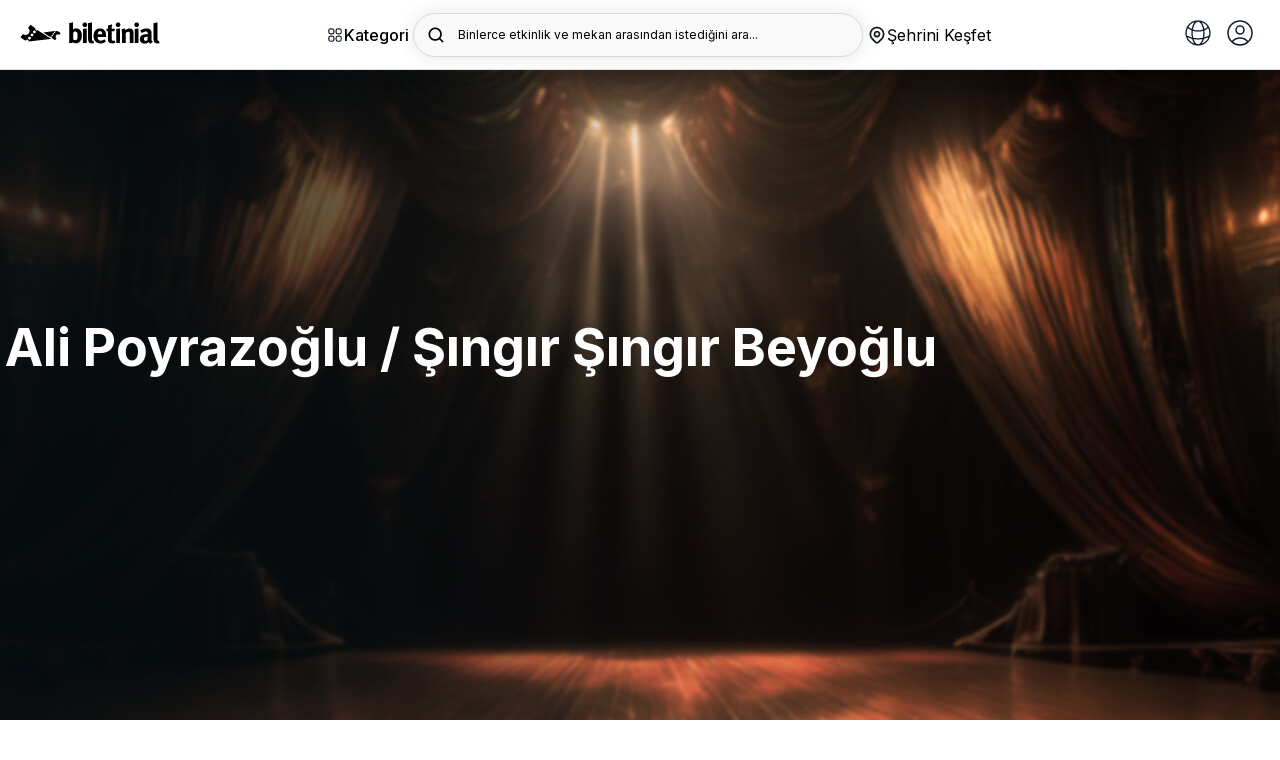

--- FILE ---
content_type: image/svg+xml
request_url: https://b6s54eznn8xq.merlincdn.net/dist/assets/img/ring_blue.svg
body_size: 230
content:
<svg width="10" height="10" viewBox="0 0 10 10" fill="none" xmlns="http://www.w3.org/2000/svg">
<path d="M7.7779 4.6098L3.32777 0.159755C3.22485 0.0567475 3.08745 0 2.94095 0C2.79445 0 2.65705 0.0567475 2.55412 0.159755L2.2264 0.487394C2.01315 0.700889 2.01315 1.04788 2.2264 1.26105L5.96328 4.99793L2.22225 8.73895C2.11933 8.84196 2.0625 8.97928 2.0625 9.1257C2.0625 9.27228 2.11933 9.4096 2.22225 9.51269L2.54998 9.84025C2.65298 9.94325 2.7903 10 2.9368 10C3.0833 10 3.2207 9.94325 3.32363 9.84025L7.7779 5.38614C7.88107 5.2828 7.93774 5.14484 7.93741 4.99817C7.93774 4.85094 7.88107 4.71305 7.7779 4.6098Z" fill="#0085FF"/>
</svg>


--- FILE ---
content_type: image/svg+xml
request_url: https://b6s54eznn8xq.merlincdn.net/dist/assets/img/map-pin-blue.svg
body_size: 391
content:
<svg width="18" height="19" viewBox="0 0 18 19" fill="none" xmlns="http://www.w3.org/2000/svg">
<path fill-rule="evenodd" clip-rule="evenodd" d="M8.72107 17.5397L8.72359 17.5408C8.901 17.618 9 17.6 9 17.6C9 17.6 9.099 17.618 9.27712 17.5405L9.27893 17.5397L9.28408 17.5373L9.30042 17.5298C9.31395 17.5235 9.3327 17.5147 9.35631 17.5033C9.40353 17.4806 9.47029 17.4475 9.55379 17.404C9.7207 17.3169 9.95509 17.1877 10.2345 17.0145C10.7921 16.6689 11.5356 16.1443 12.2809 15.426C13.7719 13.9888 15.3 11.7432 15.3 8.6C15.3 5.12061 12.4794 2.3 9 2.3C5.5206 2.3 2.7 5.12061 2.7 8.6C2.7 11.7432 4.22805 13.9888 5.71906 15.426C6.46437 16.1443 7.20789 16.6689 7.76551 17.0145C8.04491 17.1877 8.2793 17.3169 8.4462 17.404C8.5297 17.4475 8.59646 17.4806 8.64368 17.5033C8.6673 17.5147 8.68604 17.5235 8.69957 17.5298L8.71591 17.5373L8.72107 17.5397ZM9 10.625C10.1184 10.625 11.025 9.71838 11.025 8.6C11.025 7.48163 10.1184 6.575 9 6.575C7.88162 6.575 6.975 7.48163 6.975 8.6C6.975 9.71838 7.88162 10.625 9 10.625Z" fill="#2787FF"/>
</svg>
